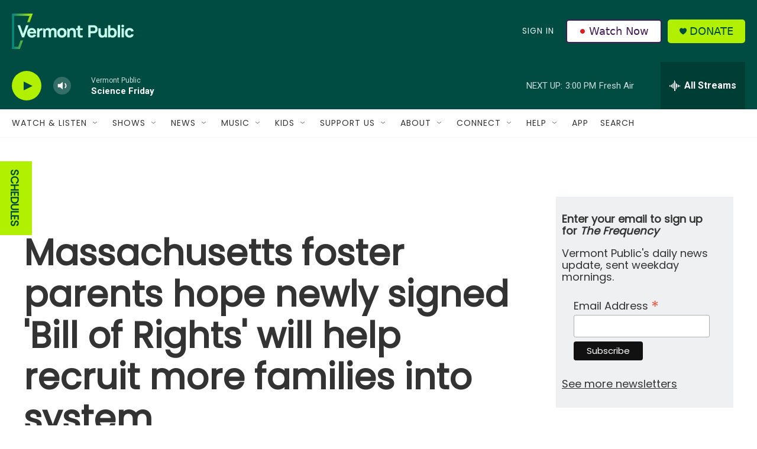

--- FILE ---
content_type: text/html; charset=utf-8
request_url: https://www.google.com/recaptcha/api2/aframe
body_size: 268
content:
<!DOCTYPE HTML><html><head><meta http-equiv="content-type" content="text/html; charset=UTF-8"></head><body><script nonce="CTf5DgWogj3VnfM4UqKb6g">/** Anti-fraud and anti-abuse applications only. See google.com/recaptcha */ try{var clients={'sodar':'https://pagead2.googlesyndication.com/pagead/sodar?'};window.addEventListener("message",function(a){try{if(a.source===window.parent){var b=JSON.parse(a.data);var c=clients[b['id']];if(c){var d=document.createElement('img');d.src=c+b['params']+'&rc='+(localStorage.getItem("rc::a")?sessionStorage.getItem("rc::b"):"");window.document.body.appendChild(d);sessionStorage.setItem("rc::e",parseInt(sessionStorage.getItem("rc::e")||0)+1);localStorage.setItem("rc::h",'1768590925614');}}}catch(b){}});window.parent.postMessage("_grecaptcha_ready", "*");}catch(b){}</script></body></html>